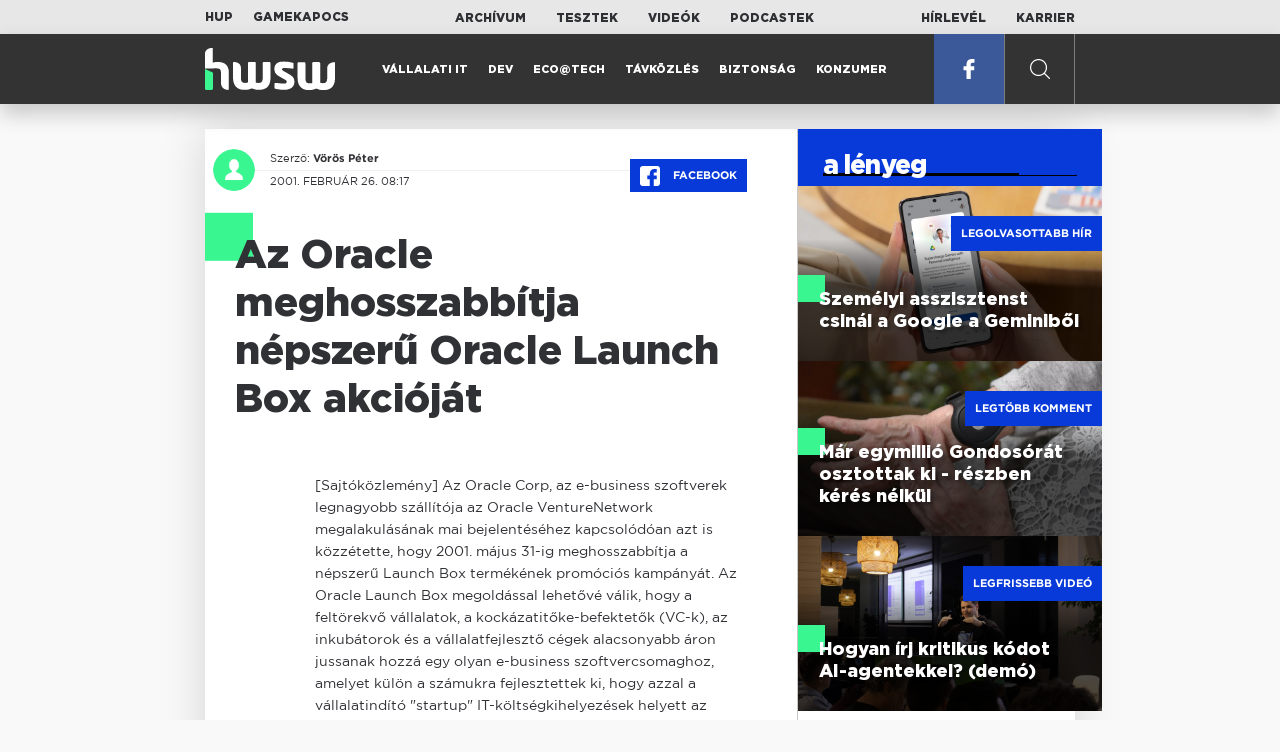

--- FILE ---
content_type: text/html; charset=UTF-8
request_url: https://www.hwsw.hu/hirek/8078/az-oracle-meghosszabbitja-nepszeru-oracle-launch-box-akciojat.html
body_size: 5844
content:
<!DOCTYPE html>
<html lang="hu">

<head>

    <!-- Google Analytics -->
    <script>
        window.ga=window.ga||function(){(ga.q=ga.q||[]).push(arguments)}; ga.l=+new Date;
        ga('create', 'UA-116091-5', 'auto');
        ga('send', 'pageview');

		//window.ga = function(send, event, Videos, play, Fall) { alert(event); console.log(send, event, Videos, play, Fall) }
    </script>
    <script async src='//www.google-analytics.com/analytics.js'></script>
    <!-- End Google Analytics -->

    <meta charset="UTF-8">
    <title> Az Oracle meghosszabbítja népszerű Oracle Launch Box akcióját - HWSW </title>
    <meta name="description" content="" />
    <meta name="keywords" content="HWSW,informatika,hírmagazin">
    <link rel="apple-touch-icon" sizes="180x180" href="/apple-touch-icon.png">
    <link rel="icon" type="image/png" sizes="32x32" href="/favicon-32x32.png">
    <link rel="icon" type="image/png" sizes="16x16" href="/favicon-16x16.png">
    <link rel="manifest" href="/manifest.json">
    <link rel="mask-icon" href="/safari-pinned-tab.svg" color="#5bbad5">
    <meta name="theme-color" content="#2cd5bc">
    <meta name="viewport" content="width=device-width, initial-scale=1">
    
    <meta property="og:title" content="Az Oracle meghosszabbítja népszerű Oracle Launch Box akcióját">
    <meta property="og:image" content="https://www.hwsw.hu/img/share-img.png">
    <meta property="og:url" content="https://www.hwsw.hu/hirek/8078/az-oracle-meghosszabbitja-nepszeru-oracle-launch-box-akciojat.html">
    <meta property="og:description" content="">
    <meta property="og:site_name" content="HWSW">
    <meta property="og:type" content="article" />
    <meta name="csrf-token" content="cOE3dvSRAIU7S2zpH9mdReC1z0BzXppC2xEqPuWA" />
    <link async rel="stylesheet" href="https://www.hwsw.hu/css/public.css?d=6_22_19_11">
        <link rel="alternate" type="text/xml" href="https://www.hwsw.hu/feed">

    
        


</head>

<body class="hirek-page">
    <header>
    <section class="top-bar">
    <div class="wrapper">
        <div class="attachments">
            <p>Mellékleteink:</p>
            <a target="_blank"  href="https://hup.hu">HUP</a>
            <a target="_blank"  href="https://www.gamekapocs.hu">Gamekapocs</a>
        </div>
        <div class="links">
            <ul>
                <li><a href="https://www.hwsw.hu/archivum">Archívum</a></li>
                <li><a href="https://www.hwsw.hu/tesztek">Tesztek</a></li>
                <li><a href="https://www.hwsw.hu/videos">Videók</a></li>
                <li><a href="https://www.hwsw.hu/podcasts">Podcastek</a></li>
            </ul>
        </div>
        <div class="links">
            <ul>
                <li><a href="https://www.hwsw.hu/newsletter">Hírlevél</a></li>
                <li><a href="https://www.hwsw.hu/karrier">Karrier</a></li>
            </ul>
        </div>
    </div>
</section>
    <nav id="desktop">
    <div class="wrapper">
        <div class="logo">
            <img src="https://www.hwsw.hu/img/icons/logo.svg" class="svg">
            <a title="HWSW Informatikai Hírmagazin" href="https://www.hwsw.hu"></a>
        </div>
        <ul class="main-menu">
            <li class="
    ">
            <a href="https://www.hwsw.hu/rovat/vallalati-it">Vállalati IT</a>
    </li>            <li class="
    ">
            <a href="https://www.hwsw.hu/rovat/dev">Dev</a>
    </li>            <li class="
    ">
            <a href="https://www.hwsw.hu/rovat/ecotech">Eco@Tech</a>
    </li>            <li class="
    ">
            <a href="https://www.hwsw.hu/rovat/tavkozles">Távközlés</a>
    </li>            <li class="
    ">
            <a href="https://www.hwsw.hu/rovat/biztonsag">Biztonság</a>
    </li>            <li class="
    ">
            <a href="https://www.hwsw.hu/rovat/konzumer">Konzumer</a>
    </li>        </ul>
        <div class="more-link">

                        <a target="_blank" class="facebook" href="https://www.facebook.com/hwswhu">
                <img src="https://www.hwsw.hu/img/icons/facebook.svg" class="svg">
            </a>

        </div>
        <div class="search-form">
            <form method="get" action="https://www.hwsw.hu/keres">
                <label id="character-counter" class="isShort">Még <span></span> karakter.</label>
                <input type="text" name="q" placeholder="Keresés...">
            </form>
        </div>
        <div class="search svg search-image"></div>

        <!-- <a class="search" href="#">
            <img src="https://www.hwsw.hu/img/icons/search-icon.svg" class="svg">
            <img src="https://www.hwsw.hu/img/icons/hamburger-close.png" class="svg">
        </a> -->
    </div>
    <div class="search-form-overlay"></div>
</nav>
    <nav id="mobile">
    <div class="wrapper">
        <div class="logo">
            <img src="https://www.hwsw.hu/img/icons/logo.svg" class="svg">
            <a title="HWSW Informatikai Hírmagazin" href="https://www.hwsw.hu"></a>
        </div>
        <span class="mobile-menu-trigger"></span>
    </div>
    <div class="mobile-dropdown-wrapper">
            <div class="search-field">
                 <form method="get" action="https://www.hwsw.hu/keres">
                    <input type="text" name="q" placeholder="Keresés...">
                    <input type="submit" value="">
                </form>
            </div>
            <ul class="mobile-main-menu">
                <li class="
    ">
            <a href="https://www.hwsw.hu/tesztek?slug=tests">Tesztek</a>
    </li>                <li class="
    ">
            <a href="https://www.hwsw.hu/videos?slug=videos">Videók</a>
    </li>                <li class="
    ">
            <a href="https://www.hwsw.hu/rovat/archive">Archívum</a>
    </li>                <li class="
    ">
            <a href="https://www.hwsw.hu/newsletter?slug=newsletter">Hírlevél</a>
    </li>                <li class="
    ">
            <a href="https://www.hwsw.hu/karrier?slug=career">Karrier</a>
    </li>
                            </ul>
            <div class="attachment-menu-title">
                Mellékleteink
            </div>
            <ul class="mobile-main-menu">
                <li><a href="https://hup.hu">HUP</a></li>
                <li><a href="https://www.gamekapocs.hu">Gamekapocs</a></li>
            </ul>


            
        </div>
</nav></header>

    
<main class=" white">
    <div class="main-wrap main-wrap-article">
        <div class="row">
            <article class="article-detail" id="article-perma" data-id="8078">

    <div class="header">
        <div class="header-inner">
            <div class="author">
                <div class="profile-pic-wrapper">
                    																					<a href="mailto:kontakt+35@hwsw.hu">
									<div class="lazy profile-pic"
										data-src=""></div>
								</a>
													                                    </div>
                <div class="author-name">
                    <p>
                                                                        Szerző:
                                                <a href="mailto:kontakt+35@hwsw.hu">Vörös Péter</a>                                                                                            </p>
                    <p class="date">
                                                2001. február 26. 08:17
                                            </p>
                </div>
            </div>

            <div class="article-info">

                <a href="https://www.facebook.com/dialog/feed?app_id=356500288162890&display=page&link=https://www.hwsw.hu/hirek/8078/az-oracle-meghosszabbitja-nepszeru-oracle-launch-box-akciojat.html&redirect_uri=https://www.hwsw.hu/hirek/8078/az-oracle-meghosszabbitja-nepszeru-oracle-launch-box-akciojat.html" 
                    data-layout="button_count"
                    class="facebook-share share-article-button"
                    onclick="ga('send', 'event', 'Cikkek', 'Facebook', 'Az Oracle meghosszabbítja népszerű Oracle Launch Box akcióját', null, {nonInteraction: true});">
                    <span class="facebook-icon">
                        <img src="https://www.hwsw.hu/img/icons/facebook.svg" class="svg">
                    </span>
                    Facebook
                </a>
                            </div>
        </div>
    </div>

    <div class="js-article-content">
        <h1 class="article-title"><span>Az Oracle meghosszabbítja népszerű Oracle Launch Box akcióját</span></h1>
        <h2 class="lead"></h2>

                <div class="article-content-inner details ">
            [Sajtóközlemény] Az Oracle Corp, az e-business szoftverek legnagyobb szállítója az Oracle VentureNetwork megalakulásának mai bejelentéséhez kapcsolódóan azt is közzétette, hogy 2001. május 31-ig meghosszabbítja a népszerű Launch Box termékének promóciós kampányát. Az Oracle Launch Box megoldással lehetővé válik, hogy a feltörekvő vállalatok, a kockázatitőke-befektetők (VC-k), az inkubátorok és a vállalatfejlesztő cégek alacsonyabb áron jussanak hozzá egy olyan e-business szoftvercsomaghoz, amelyet külön a számukra fejlesztettek ki, hogy azzal a vállalatindító "startup" IT-költségkihelyezések helyett az értékes forrásokat a kulcsfontosságú üzleti funkciókba fektethessék. <p> 
Az Oracle Launch Box olyan átfogó Oracle szoftvercsomag, amely a következ&#337;ket tartalmazza: <br> 
<ul>
<li>Szoftvercsomag-használati jogot, amely mindent tartalmaz, ami egy rugalmasan méretezhet&#337; webhely m&#369;ködtetéséhez és nagy mennyiség&#369; tranzakció költséghatékony kezeléséhez szükséges. 
<li>Egy összevont rendelésre vonatkozó árengedmény-konstrukciót, amely lehet&#337;vé teszi, hogy kockázatit&#337;ke-befektet&#337;k, inkubátorok és a vállalatfelfejleszt&#337; cégek összevontan vásárolják meg szoftvereiket a portfoliójukba tartozó vállalatok számára. <br>
<li>Fokozott rugalmasságot kínál az Oracle Exchange terméknek a kockázatit&#337;ke-befektet&#337;k és a vállalatfelfejleszt&#337; cégek számára történ&#337; megvásárlásakor, amely lehet&#337;vé teszi, hogy kihasználják az Oracle vezet&#337; online piaci szoftverét. 
</ul>
<p> 

"Az Oracle Launch Box alkalmazáscsomag lehetővé teszi, hogy a vállalatok kezdettől fogva a megfelelő platformmal induljanak, és promóciós kampányunknak köszönhetően ezt sok vállalat a legkedvezőbb áron már meg is tette" - mondta John Nugent, az Oracle Corp rangidős alelnöke. "Az Oracle Venture Network bejelentéséhez kapcsolódóan kiterjesztettük promóciós programunkat a Launch Boxra, amely a feltörekvő vállalatok ötleteit hivatott megvalósítani.
  Úgy véljük, a versenyelőny kialakításának kulcsfontosságú tényezője a vállalat növekedésének kezdeti szakaszában az Oracle-rendszer bevezetése, és ezen speciális árkonstrukció segít abban, hogy az új cégek már most beszerezhessék a működésükhöz szükséges technológiát" - mondta Nugent
        </div>
    </div>

    <footer>
                        
        <div class="footer-meta">
            <div class="button-group">


                <a href="https://www.facebook.com/dialog/feed?app_id=356500288162890&display=page&link=https://www.hwsw.hu/hirek/8078/az-oracle-meghosszabbitja-nepszeru-oracle-launch-box-akciojat.html&redirect_uri=https://www.hwsw.hu/hirek/8078/az-oracle-meghosszabbitja-nepszeru-oracle-launch-box-akciojat.html" 
                    data-layout="button_count"
                    class="facebook-share share-article-button"
                    onclick="ga('send', 'event', 'Cikkek', 'Facebook', 'Az Oracle meghosszabbítja népszerű Oracle Launch Box akcióját', null, {nonInteraction: true});">
                    <span class="facebook-icon">
                        <img src="https://www.hwsw.hu/img/icons/facebook.svg" class="svg">
                    </span>
                    Facebook
                </a>


                <a target="_blank" href="https://www.hwsw.hu/hiba-jelentes/8078" class="catch-error-button" rel="nofollow">
                    <span class="error-icon">
                        <img src="https://www.hwsw.hu/img/icons/error_icon.svg" class="svg">
                    </span>
                    Hibát találtam
                </a>
            </div>
            <a class="back-to-top js-back-to-top" href="#top">vissza a tetejére</a>
        </div>
        
            </footer>

</article>            <aside class="articles">
    <section class="most-popular">
        <div class="section-title">
            <div class="title">
                <span>a lényeg</span>
            </div>
        </div>
        <article class="lazy featured-news-item-1"  data-src="https://www.hwsw.hu/./storage/uploads/460x/01persintelligencegoogle.jpg"  >
        <a href="https://www.hwsw.hu/hirek/70060/gemini-google-personal-assistant-ai-asszisztens.html" title="Személyi asszisztenst csinál a Google a Geminiből" class="article-link"
         onclick="ga('send', 'event', 'Cikkek', 'Legolvasottabb', 'Személyi asszisztenst csinál a Google a Geminiből', null, '');" >
            <div class="header">
                        <span class="label">Legolvasottabb hír</span>                    </div>
        <div class="content">
                        <h4>
                <span>Személyi asszisztenst csinál a Google a Geminiből</span>
            </h4>
        </div>
    </a>

</article>
        <article class="lazy featured-news-item-1"  data-src="https://www.hwsw.hu/./storage/uploads/460x/01gondosora.jpg"  >
        <a href="https://www.hwsw.hu/hirek/70069/gondosora-idosgondozas-segelyhivo-kormanyzati-szolgaltato-kozpont-rrf-tamogatas.html" title="Már egymillió Gondosórát osztottak ki - részben kérés nélkül" class="article-link"
         onclick="ga('send', 'event', 'Cikkek', 'Legtöbb komment', 'Már egymillió Gondosórát osztottak ki - részben kérés nélkül', null, '');" >
            <div class="header">
                        <span class="label">Legtöbb komment</span>                    </div>
        <div class="content">
                        <h4>
                <span>Már egymillió Gondosórát osztottak ki - részben kérés nélkül</span>
            </h4>
        </div>
    </a>

</article>
                    <article class="lazy featured-news-item-1"  data-src="https://www.hwsw.hu/./storage/uploads/460x/01ai-engineering-demoday-domi.jpg"   data-src="https://i.ytimg.com/vi/R1IxXt1QUto/maxresdefault.jpg" >
        <a href="https://www.hwsw.hu/video/227/ai-agent-coding-kraftie-engineering-demoday.html" title="Hogyan írj kritikus kódot AI-agentekkel? (demó)" class="article-link"
         onclick="ga('send', 'event', 'Cikkek', 'Videó', 'Hogyan írj kritikus kódot AI-agentekkel? (demó)', null, '');" >
            <div class="header">
                        <span class="label">Legfrissebb videó</span>                    </div>
        <div class="content">
                        <h4>
                <span>Hogyan írj kritikus kódot AI-agentekkel? (demó)</span>
            </h4>
        </div>
    </a>

</article>
            </section>
    </aside>
        </div>
    </div>

    <section class="from-homepage">
    <div class="section-title">
        <div class="title"><span>a címlapról</span></div>
    </div>
            <section class="hero-news">

    <div class="col">
        <article class="lazy featured-news-item-2"
 data-src="https://www.hwsw.hu/./storage/uploads/921x/01dsl.jpg" >
            <a href="https://www.hwsw.hu/hirek/70090/europai-unio-bizottsag-digital-networks-act-halozat-beruhazas-spektrum-szabalyozas-harmonizacio.html" title="Európa tíz éven belül leszámolna a rézhálózatokkal" id="article_show" class="article-link" onclick="ga('send', 'event', 'Cikkek', 'Cikkajánló 1', 'Európa tíz éven belül leszámolna a rézhálózatokkal', null, '');">
            <div class="overlay"></div>
        <div class="header">
            <div class="header-inner">
                <div class="article-info">
                                        <span class="comments disqus-comment-count"  data-disqus-identifier="70090">14</span>
                                    </div>
            </div>
        </div>
        <div class="content">
            
            <h4>
                <span>Európa tíz éven belül leszámolna a rézhálózatokkal</span>
            </h4>
            <div class="featured-lead">
                <p class="lead">A Bizotts&aacute;g letette a Digital Networks Act alapjait, ami Eur&oacute;pa versenyk&eacute;pess&eacute;g&eacute;nek egyik kulcsa lehet.</p>
            </div>
        </div>
    </a>
</article>
    </div>

    <div class="col">
        <article class="lazy featured-news-item-1"
 data-src="https://www.hwsw.hu/./storage/uploads/460x/01applesirichatbot.jpg" >
        <a href="https://www.hwsw.hu/hirek/70093/apple-siri-chatbot-generativ-ai.html" title="AI chatbottá evolválódhat az Apple Sirije" class="article-link"
         onclick="ga('send', 'event', 'Cikkek', 'Cikkajánló 2', 'AI chatbottá evolválódhat az Apple Sirije', null, '');" >
            <div class="header">
                        <span class="disqus-comment-count"  data-disqus-identifier="70093">0</span>                    </div>
        <div class="content">
                        <h4>
                <span>AI chatbottá evolválódhat az Apple Sirije</span>
            </h4>
        </div>
    </a>

</article>
        <article class="lazy featured-news-item-1"
 data-src="https://www.hwsw.hu/./storage/uploads/460x/01ai_business.jpg" >
        <a href="https://www.hwsw.hu/hirek/70091/ai-mesterseges-intelligencia-nagyvallalat-kozepvallalat-implementacio-trend-atos.html" title="2025 az ész nélküli AI-bevezetés éve volt" class="article-link"
         onclick="ga('send', 'event', 'Cikkek', 'Cikkajánló 3', '2025 az ész nélküli AI-bevezetés éve volt', null, '');" >
            <div class="header">
                        <span class="disqus-comment-count"  data-disqus-identifier="70091">0</span>                    </div>
        <div class="content">
                        <h4>
                <span>2025 az ész nélküli AI-bevezetés éve volt</span>
            </h4>
        </div>
    </a>

</article>
    </div>
</section>
    
    <div class="mobile-hidden">
                    <div class="recommend-articles desktop">
            <article class="lazy featured-news-item-1"  data-src="https://www.hwsw.hu/./storage/uploads/460x/01adobekiemelt.jpg"  >
        <a href="https://www.hwsw.hu/hirek/70095/adobe-acrobat-express-ai-generativ-prezentacio-podcast.html" title="Podcastet és prezit készít PDF-ből az Adobe újítása" class="article-link"
        >
            <div class="header">
                        <span class="disqus-comment-count"  data-disqus-identifier="70095">1</span>                    </div>
        <div class="content">
                        <h4>
                <span>Podcastet és prezit készít PDF-ből az Adobe újítása</span>
            </h4>
        </div>
    </a>

</article>
        <article class="lazy featured-news-item-1"  data-src="https://www.hwsw.hu/./storage/uploads/460x/01adsthreads.jpg"  >
        <a href="https://www.hwsw.hu/hirek/70092/meta-threads-hirdetesek-bevezetes-globalis.html" title="Jönnek a hirdetések a Threadsre" class="article-link"
        >
            <div class="header">
                        <span class="disqus-comment-count"  data-disqus-identifier="70092">0</span>                    </div>
        <div class="content">
                        <h4>
                <span>Jönnek a hirdetések a Threadsre</span>
            </h4>
        </div>
    </a>

</article>
        <article class="lazy featured-news-item-1"  data-src="https://www.hwsw.hu/./storage/uploads/460x/01googlegeminiertekesites.jpg"  >
        <a href="https://www.hwsw.hu/hirek/70087/google-gemini-enterprise-cloud-eredmenyek.html" title="Nagy reményeket fűz a Google a vállalati Geminihez" class="article-link"
        >
            <div class="header">
                        <span class="disqus-comment-count"  data-disqus-identifier="70087">0</span>                    </div>
        <div class="content">
                        <h4>
                <span>Nagy reményeket fűz a Google a vállalati Geminihez</span>
            </h4>
        </div>
    </a>

</article>
        </div>
<div class="recommend-articles mobile">
            <article class="news-item" id="cikk70095">
                <a href="https://www.hwsw.hu/hirek/70095/adobe-acrobat-express-ai-generativ-prezentacio-podcast.html" title="Podcastet és prezit készít PDF-ből az Adobe újítása">
                                    <div class="lazy featured-image" data-src="https://www.hwsw.hu/./storage/uploads/250x175/01adobekiemelt.jpg"></div>
                    </a>
    <div class="news-info">
        <div class="header">
                            <p class="category">.PDF</p>
                                        <span class="disqus-comment-count" data-disqus-identifier="70095">1</span>
                    </div>
        <div class="news-content">
            <h4>
                                                <a href="https://www.hwsw.hu/hirek/70095/adobe-acrobat-express-ai-generativ-prezentacio-podcast.html">Podcastet és prezit készít PDF-ből az Adobe újítása</a>
                            
            </h4>
            <!-- Dynamic heading tag close END -->
            <p class="date">2026. január 22. 14:30</p>

                                                <span class="lead">Az Acrobat Studio felhaszn&aacute;l&oacute;i sz&ouml;veges promptokkal szerkeszthetik a dokumentumokat, vagy prezent&aacute;ci&oacute;t esetleg podcastet is k&eacute;rhetnek a PDF-ek tartalma alapj&aacute;n.</span>
                                    </div>
    </div>
</article>
        <article class="news-item" id="cikk70092">
                <a href="https://www.hwsw.hu/hirek/70092/meta-threads-hirdetesek-bevezetes-globalis.html" title="Jönnek a hirdetések a Threadsre">
                                    <div class="lazy featured-image" data-src="https://www.hwsw.hu/./storage/uploads/250x175/01adsthreads.jpg"></div>
                    </a>
    <div class="news-info">
        <div class="header">
                            <p class="category">THREADS</p>
                                        <span class="disqus-comment-count" data-disqus-identifier="70092">0</span>
                    </div>
        <div class="news-content">
            <h4>
                                                <a href="https://www.hwsw.hu/hirek/70092/meta-threads-hirdetesek-bevezetes-globalis.html">Jönnek a hirdetések a Threadsre</a>
                            
            </h4>
            <!-- Dynamic heading tag close END -->
            <p class="date">2026. január 22. 10:30</p>

                                                <span class="lead">A Meta glob&aacute;lisan is bevezeti a rekl&aacute;mokat az X-riv&aacute;lis platformj&aacute;ra.</span>
                                    </div>
    </div>
</article>
        <article class="news-item" id="cikk70087">
                <a href="https://www.hwsw.hu/hirek/70087/google-gemini-enterprise-cloud-eredmenyek.html" title="Nagy reményeket fűz a Google a vállalati Geminihez">
                                    <div class="lazy featured-image" data-src="https://www.hwsw.hu/./storage/uploads/250x175/01googlegeminiertekesites.jpg"></div>
                    </a>
    <div class="news-info">
        <div class="header">
                            <p class="category">GEMINI</p>
                                        <span class="disqus-comment-count" data-disqus-identifier="70087">0</span>
                    </div>
        <div class="news-content">
            <h4>
                                                <a href="https://www.hwsw.hu/hirek/70087/google-gemini-enterprise-cloud-eredmenyek.html">Nagy reményeket fűz a Google a vállalati Geminihez</a>
                            
            </h4>
            <!-- Dynamic heading tag close END -->
            <p class="date">2026. január 21. 12:02</p>

                                                <span class="lead">A Gemini mind a v&aacute;llalati fejlesztők, mind a fogyaszt&oacute;k k&ouml;r&eacute;ben egyre sikeresebben n&ouml;vekszik.</span>
                                    </div>
    </div>
</article>
        </div>            </div>
</section>
    <section class="site-footer">

    <div class="footer-navigation">
    <ul>
        <li><a href="https://www.hwsw.hu/oldal/impresszum">impresszum</a></li>
        <li><a href="mailto:bole.gyorgy@hwsw.hu?subject=Médiaajánlat">médiaajánlat</a></li>
        <li><a href="https://www.hwsw.hu/oldal/etikai-kodex">etikai kódex</a></li>
        <li><a href="https://www.hwsw.hu/oldal/hozzaszolasi-szabalyzat">hozzászólási szabályzat</a></li>
        <li><a href="https://www.hwsw.hu/oldal/adatvedelem">adatvédelem</a></li>
        <li><a href="https://www.hwsw.hu/oldal/rolunk">about us</a></li>
    </ul>
</div>
</section>
</main>
    </div>
    <script>
        var cookie_settings = {
            url: 'https://www.hwsw.hu/oldal/adatvedelem',
            text: 'A weboldalunkon cookie-kat használunk, hogy a legjobb felhasználói élményt nyújthassuk.',
        }
        var disqus_settings = {
            shortname: 'hwsw',
            publicKey: 'CeBoe6ueixxIMCGIShv9PnGBtFePWZ0DXsjFqgkwe62Cn65GEROteFA2CdRZuUtQ',
        }
    </script>

    <script async src="https://www.hwsw.hu/js/public.js?d=6_22_19_11"></script>
    <script>document.body.className += ' fade-out';</script>

</body>
</html>

    <script>
    var disqus_config = function () {
    shortname = 'hwsw';
    this.page.url = "https://www.hwsw.hu/hirek/8078/az-oracle-meghosszabbitja-nepszeru-oracle-launch-box-akciojat.html";
    this.page.identifier = "8078";
    this.page.title = "Az Oracle meghosszabbítja népszerű Oracle Launch Box akcióját";
};
</script>

</body>

</html>

--- FILE ---
content_type: text/html; charset=UTF-8
request_url: https://www.hwsw.hu/hirek/8078/az-oracle-meghosszabbitja-nepszeru-oracle-launch-box-akciojat.html
body_size: 6593
content:
<!DOCTYPE html>
<html lang="hu">

<head>

    <!-- Google Analytics -->
    <script>
        window.ga=window.ga||function(){(ga.q=ga.q||[]).push(arguments)}; ga.l=+new Date;
        ga('create', 'UA-116091-5', 'auto');
        ga('send', 'pageview');

		//window.ga = function(send, event, Videos, play, Fall) { alert(event); console.log(send, event, Videos, play, Fall) }
    </script>
    <script async src='//www.google-analytics.com/analytics.js'></script>
    <!-- End Google Analytics -->

    <meta charset="UTF-8">
    <title> Az Oracle meghosszabbítja népszerű Oracle Launch Box akcióját - HWSW </title>
    <meta name="description" content="" />
    <meta name="keywords" content="HWSW,informatika,hírmagazin">
    <link rel="apple-touch-icon" sizes="180x180" href="/apple-touch-icon.png">
    <link rel="icon" type="image/png" sizes="32x32" href="/favicon-32x32.png">
    <link rel="icon" type="image/png" sizes="16x16" href="/favicon-16x16.png">
    <link rel="manifest" href="/manifest.json">
    <link rel="mask-icon" href="/safari-pinned-tab.svg" color="#5bbad5">
    <meta name="theme-color" content="#2cd5bc">
    <meta name="viewport" content="width=device-width, initial-scale=1">
    
    <meta property="og:title" content="Az Oracle meghosszabbítja népszerű Oracle Launch Box akcióját">
    <meta property="og:image" content="https://www.hwsw.hu/img/share-img.png">
    <meta property="og:url" content="https://www.hwsw.hu/hirek/8078/az-oracle-meghosszabbitja-nepszeru-oracle-launch-box-akciojat.html">
    <meta property="og:description" content="">
    <meta property="og:site_name" content="HWSW">
    <meta property="og:type" content="article" />
    <meta name="csrf-token" content="cOE3dvSRAIU7S2zpH9mdReC1z0BzXppC2xEqPuWA" />
    <link async rel="stylesheet" href="https://www.hwsw.hu/css/public.css?d=6_22_19_11">
        <link rel="alternate" type="text/xml" href="https://www.hwsw.hu/feed">

    
        


</head>

<body class="hirek-page">
    <header>
    <section class="top-bar">
    <div class="wrapper">
        <div class="attachments">
            <p>Mellékleteink:</p>
            <a target="_blank"  href="https://hup.hu">HUP</a>
            <a target="_blank"  href="https://www.gamekapocs.hu">Gamekapocs</a>
        </div>
        <div class="links">
            <ul>
                <li><a href="https://www.hwsw.hu/archivum">Archívum</a></li>
                <li><a href="https://www.hwsw.hu/tesztek">Tesztek</a></li>
                <li><a href="https://www.hwsw.hu/videos">Videók</a></li>
                <li><a href="https://www.hwsw.hu/podcasts">Podcastek</a></li>
            </ul>
        </div>
        <div class="links">
            <ul>
                <li><a href="https://www.hwsw.hu/newsletter">Hírlevél</a></li>
                <li><a href="https://www.hwsw.hu/karrier">Karrier</a></li>
            </ul>
        </div>
    </div>
</section>
    <nav id="desktop">
    <div class="wrapper">
        <div class="logo">
            <img src="https://www.hwsw.hu/img/icons/logo.svg" class="svg">
            <a title="HWSW Informatikai Hírmagazin" href="https://www.hwsw.hu"></a>
        </div>
        <ul class="main-menu">
            <li class="
    ">
            <a href="https://www.hwsw.hu/rovat/vallalati-it">Vállalati IT</a>
    </li>            <li class="
    ">
            <a href="https://www.hwsw.hu/rovat/dev">Dev</a>
    </li>            <li class="
    ">
            <a href="https://www.hwsw.hu/rovat/ecotech">Eco@Tech</a>
    </li>            <li class="
    ">
            <a href="https://www.hwsw.hu/rovat/tavkozles">Távközlés</a>
    </li>            <li class="
    ">
            <a href="https://www.hwsw.hu/rovat/biztonsag">Biztonság</a>
    </li>            <li class="
    ">
            <a href="https://www.hwsw.hu/rovat/konzumer">Konzumer</a>
    </li>        </ul>
        <div class="more-link">

                        <a target="_blank" class="facebook" href="https://www.facebook.com/hwswhu">
                <img src="https://www.hwsw.hu/img/icons/facebook.svg" class="svg">
            </a>

        </div>
        <div class="search-form">
            <form method="get" action="https://www.hwsw.hu/keres">
                <label id="character-counter" class="isShort">Még <span></span> karakter.</label>
                <input type="text" name="q" placeholder="Keresés...">
            </form>
        </div>
        <div class="search svg search-image"></div>

        <!-- <a class="search" href="#">
            <img src="https://www.hwsw.hu/img/icons/search-icon.svg" class="svg">
            <img src="https://www.hwsw.hu/img/icons/hamburger-close.png" class="svg">
        </a> -->
    </div>
    <div class="search-form-overlay"></div>
</nav>
    <nav id="mobile">
    <div class="wrapper">
        <div class="logo">
            <img src="https://www.hwsw.hu/img/icons/logo.svg" class="svg">
            <a title="HWSW Informatikai Hírmagazin" href="https://www.hwsw.hu"></a>
        </div>
        <span class="mobile-menu-trigger"></span>
    </div>
    <div class="mobile-dropdown-wrapper">
            <div class="search-field">
                 <form method="get" action="https://www.hwsw.hu/keres">
                    <input type="text" name="q" placeholder="Keresés...">
                    <input type="submit" value="">
                </form>
            </div>
            <ul class="mobile-main-menu">
                <li class="
    ">
            <a href="https://www.hwsw.hu/tesztek?slug=tests">Tesztek</a>
    </li>                <li class="
    ">
            <a href="https://www.hwsw.hu/videos?slug=videos">Videók</a>
    </li>                <li class="
    ">
            <a href="https://www.hwsw.hu/rovat/archive">Archívum</a>
    </li>                <li class="
    ">
            <a href="https://www.hwsw.hu/newsletter?slug=newsletter">Hírlevél</a>
    </li>                <li class="
    ">
            <a href="https://www.hwsw.hu/karrier?slug=career">Karrier</a>
    </li>
                            </ul>
            <div class="attachment-menu-title">
                Mellékleteink
            </div>
            <ul class="mobile-main-menu">
                <li><a href="https://hup.hu">HUP</a></li>
                <li><a href="https://www.gamekapocs.hu">Gamekapocs</a></li>
            </ul>


            
        </div>
</nav></header>

    
<main class=" white">
    <div class="main-wrap main-wrap-article">
        <div class="row">
            <article class="article-detail" id="article-perma" data-id="8078">

    <div class="header">
        <div class="header-inner">
            <div class="author">
                <div class="profile-pic-wrapper">
                    																					<a href="mailto:kontakt+35@hwsw.hu">
									<div class="lazy profile-pic"
										data-src=""></div>
								</a>
													                                    </div>
                <div class="author-name">
                    <p>
                                                                        Szerző:
                                                <a href="mailto:kontakt+35@hwsw.hu">Vörös Péter</a>                                                                                            </p>
                    <p class="date">
                                                2001. február 26. 08:17
                                            </p>
                </div>
            </div>

            <div class="article-info">

                <a href="https://www.facebook.com/dialog/feed?app_id=356500288162890&display=page&link=https://www.hwsw.hu/hirek/8078/az-oracle-meghosszabbitja-nepszeru-oracle-launch-box-akciojat.html&redirect_uri=https://www.hwsw.hu/hirek/8078/az-oracle-meghosszabbitja-nepszeru-oracle-launch-box-akciojat.html" 
                    data-layout="button_count"
                    class="facebook-share share-article-button"
                    onclick="ga('send', 'event', 'Cikkek', 'Facebook', 'Az Oracle meghosszabbítja népszerű Oracle Launch Box akcióját', null, {nonInteraction: true});">
                    <span class="facebook-icon">
                        <img src="https://www.hwsw.hu/img/icons/facebook.svg" class="svg">
                    </span>
                    Facebook
                </a>
                            </div>
        </div>
    </div>

    <div class="js-article-content">
        <h1 class="article-title"><span>Az Oracle meghosszabbítja népszerű Oracle Launch Box akcióját</span></h1>
        <h2 class="lead"></h2>

                <div class="article-content-inner details ">
            [Sajtóközlemény] Az Oracle Corp, az e-business szoftverek legnagyobb szállítója az Oracle VentureNetwork megalakulásának mai bejelentéséhez kapcsolódóan azt is közzétette, hogy 2001. május 31-ig meghosszabbítja a népszerű Launch Box termékének promóciós kampányát. Az Oracle Launch Box megoldással lehetővé válik, hogy a feltörekvő vállalatok, a kockázatitőke-befektetők (VC-k), az inkubátorok és a vállalatfejlesztő cégek alacsonyabb áron jussanak hozzá egy olyan e-business szoftvercsomaghoz, amelyet külön a számukra fejlesztettek ki, hogy azzal a vállalatindító "startup" IT-költségkihelyezések helyett az értékes forrásokat a kulcsfontosságú üzleti funkciókba fektethessék. <p> 
Az Oracle Launch Box olyan átfogó Oracle szoftvercsomag, amely a következ&#337;ket tartalmazza: <br> 
<ul>
<li>Szoftvercsomag-használati jogot, amely mindent tartalmaz, ami egy rugalmasan méretezhet&#337; webhely m&#369;ködtetéséhez és nagy mennyiség&#369; tranzakció költséghatékony kezeléséhez szükséges. 
<li>Egy összevont rendelésre vonatkozó árengedmény-konstrukciót, amely lehet&#337;vé teszi, hogy kockázatit&#337;ke-befektet&#337;k, inkubátorok és a vállalatfelfejleszt&#337; cégek összevontan vásárolják meg szoftvereiket a portfoliójukba tartozó vállalatok számára. <br>
<li>Fokozott rugalmasságot kínál az Oracle Exchange terméknek a kockázatit&#337;ke-befektet&#337;k és a vállalatfelfejleszt&#337; cégek számára történ&#337; megvásárlásakor, amely lehet&#337;vé teszi, hogy kihasználják az Oracle vezet&#337; online piaci szoftverét. 
</ul>
<p> 

"Az Oracle Launch Box alkalmazáscsomag lehetővé teszi, hogy a vállalatok kezdettől fogva a megfelelő platformmal induljanak, és promóciós kampányunknak köszönhetően ezt sok vállalat a legkedvezőbb áron már meg is tette" - mondta John Nugent, az Oracle Corp rangidős alelnöke. "Az Oracle Venture Network bejelentéséhez kapcsolódóan kiterjesztettük promóciós programunkat a Launch Boxra, amely a feltörekvő vállalatok ötleteit hivatott megvalósítani.
  Úgy véljük, a versenyelőny kialakításának kulcsfontosságú tényezője a vállalat növekedésének kezdeti szakaszában az Oracle-rendszer bevezetése, és ezen speciális árkonstrukció segít abban, hogy az új cégek már most beszerezhessék a működésükhöz szükséges technológiát" - mondta Nugent
        </div>
    </div>

    <footer>
                        
        <div class="footer-meta">
            <div class="button-group">


                <a href="https://www.facebook.com/dialog/feed?app_id=356500288162890&display=page&link=https://www.hwsw.hu/hirek/8078/az-oracle-meghosszabbitja-nepszeru-oracle-launch-box-akciojat.html&redirect_uri=https://www.hwsw.hu/hirek/8078/az-oracle-meghosszabbitja-nepszeru-oracle-launch-box-akciojat.html" 
                    data-layout="button_count"
                    class="facebook-share share-article-button"
                    onclick="ga('send', 'event', 'Cikkek', 'Facebook', 'Az Oracle meghosszabbítja népszerű Oracle Launch Box akcióját', null, {nonInteraction: true});">
                    <span class="facebook-icon">
                        <img src="https://www.hwsw.hu/img/icons/facebook.svg" class="svg">
                    </span>
                    Facebook
                </a>


                <a target="_blank" href="https://www.hwsw.hu/hiba-jelentes/8078" class="catch-error-button" rel="nofollow">
                    <span class="error-icon">
                        <img src="https://www.hwsw.hu/img/icons/error_icon.svg" class="svg">
                    </span>
                    Hibát találtam
                </a>
            </div>
            <a class="back-to-top js-back-to-top" href="#top">vissza a tetejére</a>
        </div>
        
            </footer>

</article>            <aside class="articles">
    <section class="most-popular">
        <div class="section-title">
            <div class="title">
                <span>a lényeg</span>
            </div>
        </div>
        <article class="lazy featured-news-item-1"  data-src="https://www.hwsw.hu/./storage/uploads/460x/01persintelligencegoogle.jpg"  >
        <a href="https://www.hwsw.hu/hirek/70060/gemini-google-personal-assistant-ai-asszisztens.html" title="Személyi asszisztenst csinál a Google a Geminiből" class="article-link"
         onclick="ga('send', 'event', 'Cikkek', 'Legolvasottabb', 'Személyi asszisztenst csinál a Google a Geminiből', null, '');" >
            <div class="header">
                        <span class="label">Legolvasottabb hír</span>                    </div>
        <div class="content">
                        <h4>
                <span>Személyi asszisztenst csinál a Google a Geminiből</span>
            </h4>
        </div>
    </a>

</article>
        <article class="lazy featured-news-item-1"  data-src="https://www.hwsw.hu/./storage/uploads/460x/01gondosora.jpg"  >
        <a href="https://www.hwsw.hu/hirek/70069/gondosora-idosgondozas-segelyhivo-kormanyzati-szolgaltato-kozpont-rrf-tamogatas.html" title="Már egymillió Gondosórát osztottak ki - részben kérés nélkül" class="article-link"
         onclick="ga('send', 'event', 'Cikkek', 'Legtöbb komment', 'Már egymillió Gondosórát osztottak ki - részben kérés nélkül', null, '');" >
            <div class="header">
                        <span class="label">Legtöbb komment</span>                    </div>
        <div class="content">
                        <h4>
                <span>Már egymillió Gondosórát osztottak ki - részben kérés nélkül</span>
            </h4>
        </div>
    </a>

</article>
                    <article class="lazy featured-news-item-1"  data-src="https://www.hwsw.hu/./storage/uploads/460x/01ai-engineering-demoday-domi.jpg"   data-src="https://i.ytimg.com/vi/R1IxXt1QUto/maxresdefault.jpg" >
        <a href="https://www.hwsw.hu/video/227/ai-agent-coding-kraftie-engineering-demoday.html" title="Hogyan írj kritikus kódot AI-agentekkel? (demó)" class="article-link"
         onclick="ga('send', 'event', 'Cikkek', 'Videó', 'Hogyan írj kritikus kódot AI-agentekkel? (demó)', null, '');" >
            <div class="header">
                        <span class="label">Legfrissebb videó</span>                    </div>
        <div class="content">
                        <h4>
                <span>Hogyan írj kritikus kódot AI-agentekkel? (demó)</span>
            </h4>
        </div>
    </a>

</article>
            </section>
    </aside>
        </div>
    </div>

    <section class="from-homepage">
    <div class="section-title">
        <div class="title"><span>a címlapról</span></div>
    </div>
            <section class="hero-news">

    <div class="col">
        <article class="lazy featured-news-item-2"
 data-src="https://www.hwsw.hu/./storage/uploads/921x/01dsl.jpg" >
            <a href="https://www.hwsw.hu/hirek/70090/europai-unio-bizottsag-digital-networks-act-halozat-beruhazas-spektrum-szabalyozas-harmonizacio.html" title="Európa tíz éven belül leszámolna a rézhálózatokkal" id="article_show" class="article-link" onclick="ga('send', 'event', 'Cikkek', 'Cikkajánló 1', 'Európa tíz éven belül leszámolna a rézhálózatokkal', null, '');">
            <div class="overlay"></div>
        <div class="header">
            <div class="header-inner">
                <div class="article-info">
                                        <span class="comments disqus-comment-count"  data-disqus-identifier="70090">14</span>
                                    </div>
            </div>
        </div>
        <div class="content">
            
            <h4>
                <span>Európa tíz éven belül leszámolna a rézhálózatokkal</span>
            </h4>
            <div class="featured-lead">
                <p class="lead">A Bizotts&aacute;g letette a Digital Networks Act alapjait, ami Eur&oacute;pa versenyk&eacute;pess&eacute;g&eacute;nek egyik kulcsa lehet.</p>
            </div>
        </div>
    </a>
</article>
    </div>

    <div class="col">
        <article class="lazy featured-news-item-1"
 data-src="https://www.hwsw.hu/./storage/uploads/460x/01applesirichatbot.jpg" >
        <a href="https://www.hwsw.hu/hirek/70093/apple-siri-chatbot-generativ-ai.html" title="AI chatbottá evolválódhat az Apple Sirije" class="article-link"
         onclick="ga('send', 'event', 'Cikkek', 'Cikkajánló 2', 'AI chatbottá evolválódhat az Apple Sirije', null, '');" >
            <div class="header">
                        <span class="disqus-comment-count"  data-disqus-identifier="70093">0</span>                    </div>
        <div class="content">
                        <h4>
                <span>AI chatbottá evolválódhat az Apple Sirije</span>
            </h4>
        </div>
    </a>

</article>
        <article class="lazy featured-news-item-1"
 data-src="https://www.hwsw.hu/./storage/uploads/460x/01ai_business.jpg" >
        <a href="https://www.hwsw.hu/hirek/70091/ai-mesterseges-intelligencia-nagyvallalat-kozepvallalat-implementacio-trend-atos.html" title="2025 az ész nélküli AI-bevezetés éve volt" class="article-link"
         onclick="ga('send', 'event', 'Cikkek', 'Cikkajánló 3', '2025 az ész nélküli AI-bevezetés éve volt', null, '');" >
            <div class="header">
                        <span class="disqus-comment-count"  data-disqus-identifier="70091">0</span>                    </div>
        <div class="content">
                        <h4>
                <span>2025 az ész nélküli AI-bevezetés éve volt</span>
            </h4>
        </div>
    </a>

</article>
    </div>
</section>
    
    <div class="mobile-hidden">
                    <div class="recommend-articles desktop">
            <article class="lazy featured-news-item-1"  data-src="https://www.hwsw.hu/./storage/uploads/460x/01adobekiemelt.jpg"  >
        <a href="https://www.hwsw.hu/hirek/70095/adobe-acrobat-express-ai-generativ-prezentacio-podcast.html" title="Podcastet és prezit készít PDF-ből az Adobe újítása" class="article-link"
        >
            <div class="header">
                        <span class="disqus-comment-count"  data-disqus-identifier="70095">1</span>                    </div>
        <div class="content">
                        <h4>
                <span>Podcastet és prezit készít PDF-ből az Adobe újítása</span>
            </h4>
        </div>
    </a>

</article>
        <article class="lazy featured-news-item-1"  data-src="https://www.hwsw.hu/./storage/uploads/460x/01adsthreads.jpg"  >
        <a href="https://www.hwsw.hu/hirek/70092/meta-threads-hirdetesek-bevezetes-globalis.html" title="Jönnek a hirdetések a Threadsre" class="article-link"
        >
            <div class="header">
                        <span class="disqus-comment-count"  data-disqus-identifier="70092">0</span>                    </div>
        <div class="content">
                        <h4>
                <span>Jönnek a hirdetések a Threadsre</span>
            </h4>
        </div>
    </a>

</article>
        <article class="lazy featured-news-item-1"  data-src="https://www.hwsw.hu/./storage/uploads/460x/01googlegeminiertekesites.jpg"  >
        <a href="https://www.hwsw.hu/hirek/70087/google-gemini-enterprise-cloud-eredmenyek.html" title="Nagy reményeket fűz a Google a vállalati Geminihez" class="article-link"
        >
            <div class="header">
                        <span class="disqus-comment-count"  data-disqus-identifier="70087">0</span>                    </div>
        <div class="content">
                        <h4>
                <span>Nagy reményeket fűz a Google a vállalati Geminihez</span>
            </h4>
        </div>
    </a>

</article>
        </div>
<div class="recommend-articles mobile">
            <article class="news-item" id="cikk70095">
                <a href="https://www.hwsw.hu/hirek/70095/adobe-acrobat-express-ai-generativ-prezentacio-podcast.html" title="Podcastet és prezit készít PDF-ből az Adobe újítása">
                                    <div class="lazy featured-image" data-src="https://www.hwsw.hu/./storage/uploads/250x175/01adobekiemelt.jpg"></div>
                    </a>
    <div class="news-info">
        <div class="header">
                            <p class="category">.PDF</p>
                                        <span class="disqus-comment-count" data-disqus-identifier="70095">1</span>
                    </div>
        <div class="news-content">
            <h4>
                                                <a href="https://www.hwsw.hu/hirek/70095/adobe-acrobat-express-ai-generativ-prezentacio-podcast.html">Podcastet és prezit készít PDF-ből az Adobe újítása</a>
                            
            </h4>
            <!-- Dynamic heading tag close END -->
            <p class="date">2026. január 22. 14:30</p>

                                                <span class="lead">Az Acrobat Studio felhaszn&aacute;l&oacute;i sz&ouml;veges promptokkal szerkeszthetik a dokumentumokat, vagy prezent&aacute;ci&oacute;t esetleg podcastet is k&eacute;rhetnek a PDF-ek tartalma alapj&aacute;n.</span>
                                    </div>
    </div>
</article>
        <article class="news-item" id="cikk70092">
                <a href="https://www.hwsw.hu/hirek/70092/meta-threads-hirdetesek-bevezetes-globalis.html" title="Jönnek a hirdetések a Threadsre">
                                    <div class="lazy featured-image" data-src="https://www.hwsw.hu/./storage/uploads/250x175/01adsthreads.jpg"></div>
                    </a>
    <div class="news-info">
        <div class="header">
                            <p class="category">THREADS</p>
                                        <span class="disqus-comment-count" data-disqus-identifier="70092">0</span>
                    </div>
        <div class="news-content">
            <h4>
                                                <a href="https://www.hwsw.hu/hirek/70092/meta-threads-hirdetesek-bevezetes-globalis.html">Jönnek a hirdetések a Threadsre</a>
                            
            </h4>
            <!-- Dynamic heading tag close END -->
            <p class="date">2026. január 22. 10:30</p>

                                                <span class="lead">A Meta glob&aacute;lisan is bevezeti a rekl&aacute;mokat az X-riv&aacute;lis platformj&aacute;ra.</span>
                                    </div>
    </div>
</article>
        <article class="news-item" id="cikk70087">
                <a href="https://www.hwsw.hu/hirek/70087/google-gemini-enterprise-cloud-eredmenyek.html" title="Nagy reményeket fűz a Google a vállalati Geminihez">
                                    <div class="lazy featured-image" data-src="https://www.hwsw.hu/./storage/uploads/250x175/01googlegeminiertekesites.jpg"></div>
                    </a>
    <div class="news-info">
        <div class="header">
                            <p class="category">GEMINI</p>
                                        <span class="disqus-comment-count" data-disqus-identifier="70087">0</span>
                    </div>
        <div class="news-content">
            <h4>
                                                <a href="https://www.hwsw.hu/hirek/70087/google-gemini-enterprise-cloud-eredmenyek.html">Nagy reményeket fűz a Google a vállalati Geminihez</a>
                            
            </h4>
            <!-- Dynamic heading tag close END -->
            <p class="date">2026. január 21. 12:02</p>

                                                <span class="lead">A Gemini mind a v&aacute;llalati fejlesztők, mind a fogyaszt&oacute;k k&ouml;r&eacute;ben egyre sikeresebben n&ouml;vekszik.</span>
                                    </div>
    </div>
</article>
        </div>            </div>
</section>
    <section class="site-footer">

    <div class="footer-navigation">
    <ul>
        <li><a href="https://www.hwsw.hu/oldal/impresszum">impresszum</a></li>
        <li><a href="mailto:bole.gyorgy@hwsw.hu?subject=Médiaajánlat">médiaajánlat</a></li>
        <li><a href="https://www.hwsw.hu/oldal/etikai-kodex">etikai kódex</a></li>
        <li><a href="https://www.hwsw.hu/oldal/hozzaszolasi-szabalyzat">hozzászólási szabályzat</a></li>
        <li><a href="https://www.hwsw.hu/oldal/adatvedelem">adatvédelem</a></li>
        <li><a href="https://www.hwsw.hu/oldal/rolunk">about us</a></li>
    </ul>
</div>
</section>
</main>
    </div>
    <script>
        var cookie_settings = {
            url: 'https://www.hwsw.hu/oldal/adatvedelem',
            text: 'A weboldalunkon cookie-kat használunk, hogy a legjobb felhasználói élményt nyújthassuk.',
        }
        var disqus_settings = {
            shortname: 'hwsw',
            publicKey: 'CeBoe6ueixxIMCGIShv9PnGBtFePWZ0DXsjFqgkwe62Cn65GEROteFA2CdRZuUtQ',
        }
    </script>

    <script async src="https://www.hwsw.hu/js/public.js?d=6_22_19_11"></script>
    <script>document.body.className += ' fade-out';</script>

</body>
</html>

    <script>
    var disqus_config = function () {
    shortname = 'hwsw';
    this.page.url = "https://www.hwsw.hu/hirek/8078/az-oracle-meghosszabbitja-nepszeru-oracle-launch-box-akciojat.html";
    this.page.identifier = "8078";
    this.page.title = "Az Oracle meghosszabbítja népszerű Oracle Launch Box akcióját";
};
</script>

</body>

</html>